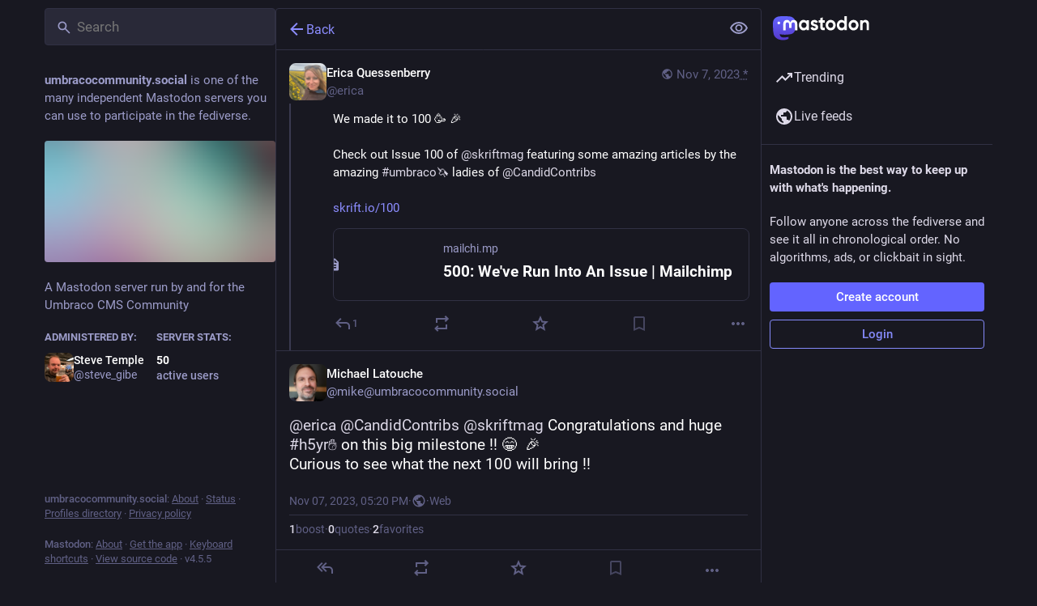

--- FILE ---
content_type: text/css; charset=utf-8
request_url: https://umbracocommunity.social/css/custom-c496fb50.css
body_size: 720
content:
a[href^="/tags/" i]{white-space: nowrap}

a[href="/tags/H5YR" i]::after,
[aria-label="#H5YR" i] .hashtag-header__header > h1::after
{content: "✋"}

a[href^="/tags/Umbraco" i]::after,
[aria-label^="#Umbraco" i] .hashtag-header__header > h1::after
{content: "🦄"}

a[href="/tags/UmbracoTees" i]::after,
[aria-label="#UmbracoTees" i] .hashtag-header__header > h1::after
{content: "👕"}

a[href="/tags/umbraCoffee" i]::after,
[aria-label="#umbraCoffee" i] .hashtag-header__header > h1::after
{content: "☕"}

a[href="/tags/UmbracoInTheCity" i]::after,
[aria-label="#UmbracoInTheCity" i] .hashtag-header__header > h1::after
{content: "🐝"}

a[href="/tags/UmbracoSpark" i]::after,
[aria-label="#UmbracoSpark" i] .hashtag-header__header > h1::after
{content: "✨"}

a[href="/tags/notacult" i]::after,
[aria-label="#notacult" i] .hashtag-header__header > h1::after
{content: "🙅"}

a[href="/tags/codegarden" i]::after,
[aria-label="#codegarden" i] .hashtag-header__header > h1::after,
a[href^="/tags/cg2" i]::after,
[aria-label^="#cg2" i] .hashtag-header__header > h1::after
{content: "🌷"}

a[href="/tags/cgRumours" i]::after,
[aria-label="#cgRumours" i] .hashtag-header__header > h1::after
{content: "🤫"}

a[href="/tags/theSecretStage" i]::after,
[aria-label="#theSecretStage" i] .hashtag-header__header > h1::after
{content: "🧱"}

a[href^="/tags/dotnet" i]::after,
[aria-label^="#dotnet" i] .hashtag-header__header > h1::after
{content: "🤖"}

a[href="/tags/csharp" i]::after,
[aria-label="#csharp" i] .hashtag-header__header > h1::after
{content: "🤖"}

a[href="/tags/Hacktoberfest" i]::after,
[aria-label="#Hacktoberfest" i] .hashtag-header__header > h1::after
{content: "🎃"}

a[href="/tags/UmbracoCommunity" i]::after,
[aria-label="#UmbracoCommunity" i] .hashtag-header__header > h1::after
{content: "💙"}

a[href="/tags/Friendly" i]::after,
[aria-label="#Friendly" i] .hashtag-header__header > h1::after
{content: "💙"}

a[href="/tags/codecabin" i]::after,,
[aria-label="#codecabin" i] .hashtag-header__header > h1::after,
a[href^="/tags/cc2" i]::after,
[aria-label^="#cc2" i] .hashtag-header__header > h1::after
{content: "🛖"}

a[href="/tags/24days" i]::after,
[aria-label="#24days" i] .hashtag-header__header > h1::after
{content: "📅"}

a[href="/tags/meetup" i]::after,
[aria-label="#meetup" i] .hashtag-header__header > h1::after
{content: "🍕"}

a[href="/tags/codernails" i]::after,
[aria-label="#codernails" i] .hashtag-header__header > h1::after
{content: "💅🏻"}

a[href^="/tags/df2" i]::after,,
[aria-label^="#df2" i] .hashtag-header__header > h1::after,
a[href^="/tags/duug" i]::after,
[aria-label^="#duug" i] .hashtag-header__header > h1::after
{content: "🦁"}

a[href^="/tags/umbukfest" i]::after,
[aria-label^="#umbukfest" i] .hashtag-header__header > h1::after
{content: "🚇"}

a[href^="/tags/" i][href*="SecretSanta" i]::after,
[aria-label^="#" i][aria-label*="SecretSanta" i] .hashtag-header__header > h1::after
{content: "🧑‍🎄"}

a[href="/tags/Sustainability" i]::after,
[aria-label="#Sustainability" i] .hashtag-header__header > h1::after
{content: "🌍"}

a[href="/tags/umbfyi" i]::after,
[aria-label="#umbfyi" i] .hashtag-header__header > h1::after
{content: "🚀"}

a[href="/tags/Contentment" i]::after,
[aria-label="#Contentment" i] .hashtag-header__header > h1::after
{content: "😌"}

a[href="/tags/bellissima" i]::after,
[aria-label="#bellissima" i] .hashtag-header__header > h1::after
{content: "👌"}



--- FILE ---
content_type: text/javascript
request_url: https://umbracocommunity.social/packs/dropdown_selector-DV3fN8bA.js
body_size: 1160
content:
import{j as c}from"./client-By3tlFYA.js";import{r as s}from"./index-TEHZzOO_.js";import{c as K}from"./index-DkCxcZFY.js";import{S as N}from"./info-onfAZF3m.js";import{a5 as L,co as V}from"./useSelectableClick-C6FBaLSu.js";const R=V?{passive:!0,capture:!0}:!0,z=({style:S,items:u,value:T,classNamePrefix:l="privacy-dropdown",onClose:o,onChange:f})=>{const t=s.useRef(null),v=s.useRef(null),[d,h]=s.useState(T),p=s.useCallback(e=>{const a=e.currentTarget.getAttribute("data-index");e.preventDefault(),o(),a&&f(a)},[o,f]),$=s.useCallback(e=>{var m,x,E,b,k,_,g,j,w,C,D,y,A,I;const a=e.currentTarget.getAttribute("data-index"),r=u.findIndex(i=>i.value===a);let n=null;switch(e.key){case"Escape":o();break;case" ":case"Enter":p(e);break;case"ArrowDown":n=(E=(m=t.current)==null?void 0:m.children[r+1])!=null?E:(x=t.current)==null?void 0:x.firstElementChild;break;case"ArrowUp":n=(_=(b=t.current)==null?void 0:b.children[r-1])!=null?_:(k=t.current)==null?void 0:k.lastElementChild;break;case"Tab":e.shiftKey?n=(w=(g=t.current)==null?void 0:g.children[r-1])!=null?w:(j=t.current)==null?void 0:j.lastElementChild:n=(y=(C=t.current)==null?void 0:C.children[r+1])!=null?y:(D=t.current)==null?void 0:D.firstElementChild;break;case"Home":n=(A=t.current)==null?void 0:A.firstElementChild;break;case"End":n=(I=t.current)==null?void 0:I.lastElementChild;break}if(n&&n instanceof HTMLElement){const i=n.getAttribute("data-index");n.focus(),i&&h(i),e.preventDefault(),e.stopPropagation()}},[u,o,p,h]);return s.useEffect(()=>{var a;const e=r=>{t.current&&r.target instanceof Node&&!t.current.contains(r.target)&&(o(),r.stopPropagation())};return document.addEventListener("click",e,{capture:!0}),document.addEventListener("touchend",e,R),(a=v.current)==null||a.focus({preventScroll:!0}),()=>{document.removeEventListener("click",e,{capture:!0}),document.removeEventListener("touchend",e,R)}},[o]),c.jsx("ul",{style:S,role:"listbox",ref:t,children:u.map(e=>c.jsxs("li",{role:"option",tabIndex:0,"data-index":e.value,onKeyDown:$,onClick:p,className:K("".concat(l,"__option"),{active:e.value===d}),"aria-selected":e.value===d,ref:e.value===d?v:null,children:[e.icon&&e.iconComponent&&c.jsx("div",{className:"".concat(l,"__option__icon"),children:c.jsx(L,{id:e.icon,icon:e.iconComponent})}),c.jsxs("div",{className:"".concat(l,"__option__content"),children:[c.jsx("strong",{children:e.text}),e.meta]}),e.extra&&c.jsx("div",{className:"".concat(l,"__option__additional"),title:e.extra,children:c.jsx(L,{id:"info-circle",icon:N})})]},e.value))})};export{z as D};
//# sourceMappingURL=dropdown_selector-DV3fN8bA.js.map
